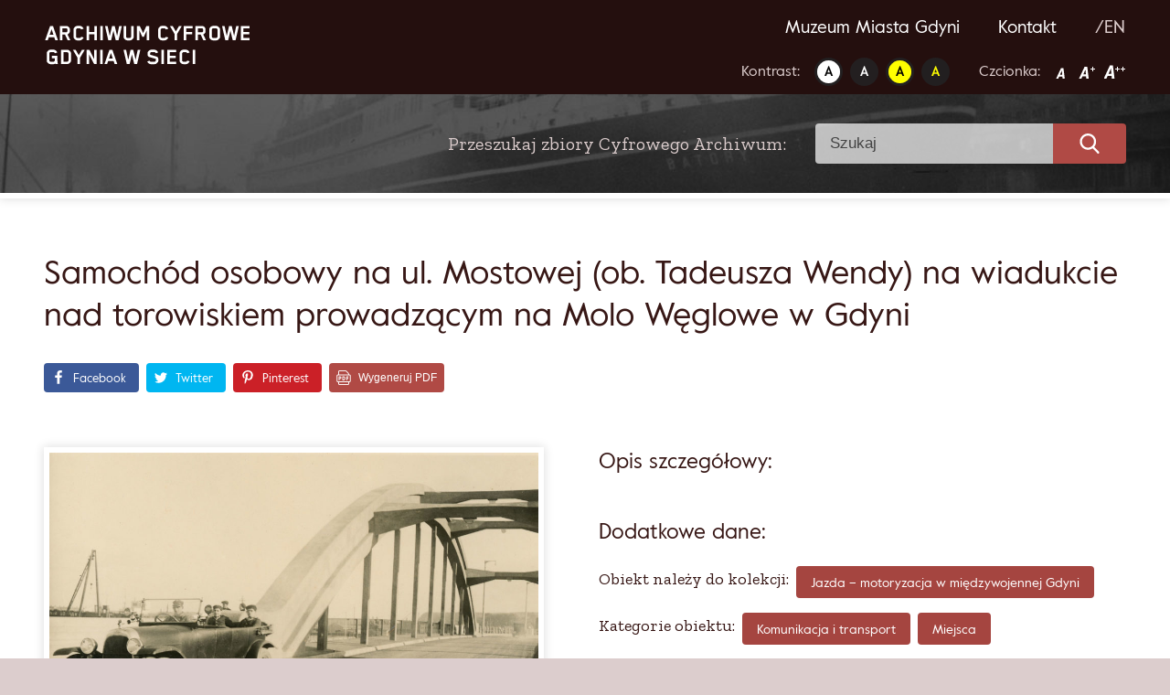

--- FILE ---
content_type: text/html; charset=UTF-8
request_url: https://www.gdyniawsieci.pl/samochod-osobowy-na-ul-mostowej-ob-tadeusza-wendy/
body_size: 10924
content:
<!doctype html>
<html lang="pl-PL" prefix="og: https://ogp.me/ns#">
<head>
	<meta charset="UTF-8">
	<meta name="viewport" content="width=device-width, initial-scale=1">
	<link rel="profile" href="https://gmpg.org/xfn/11">
	
<!-- Optymalizacja wyszukiwarek według Rank Math - https://s.rankmath.com/home -->
<title>Samochód osobowy na ul. Mostowej (ob. Tadeusza Wendy) na wiadukcie nad torowiskiem prowadzącym na Molo Węglowe w Gdyni - Gdynia w sieci</title>
<meta name="robots" content="index, follow, max-snippet:-1, max-video-preview:-1, max-image-preview:large"/>
<link rel="canonical" href="https://www.gdyniawsieci.pl/samochod-osobowy-na-ul-mostowej-ob-tadeusza-wendy/" />
<meta property="og:locale" content="pl_PL" />
<meta property="og:type" content="article" />
<meta property="og:title" content="Samochód osobowy na ul. Mostowej (ob. Tadeusza Wendy) na wiadukcie nad torowiskiem prowadzącym na Molo Węglowe w Gdyni - Gdynia w sieci" />
<meta property="og:url" content="https://www.gdyniawsieci.pl/samochod-osobowy-na-ul-mostowej-ob-tadeusza-wendy/" />
<meta property="og:site_name" content="Gdynia w sieci" />
<meta property="article:section" content="Komunikacja i transport" />
<meta property="og:updated_time" content="2025-11-28T10:50:27+00:00" />
<meta property="og:image" content="https://www.gdyniawsieci.pl/wp-content/uploads/2020/09/MMG-HM-II-4985.jpg" />
<meta property="og:image:secure_url" content="https://www.gdyniawsieci.pl/wp-content/uploads/2020/09/MMG-HM-II-4985.jpg" />
<meta property="og:image:width" content="1920" />
<meta property="og:image:height" content="1368" />
<meta property="og:image:alt" content="Samochód osobowy na ul. Mostowej (ob. Tadeusza Wendy) na wiadukcie nad torowiskiem prowadzącym na Molo Węglowe w Gdyni" />
<meta property="og:image:type" content="image/jpeg" />
<meta property="article:published_time" content="2020-08-31T11:56:06+00:00" />
<meta property="article:modified_time" content="2025-11-28T10:50:27+00:00" />
<meta name="twitter:card" content="summary_large_image" />
<meta name="twitter:title" content="Samochód osobowy na ul. Mostowej (ob. Tadeusza Wendy) na wiadukcie nad torowiskiem prowadzącym na Molo Węglowe w Gdyni - Gdynia w sieci" />
<meta name="twitter:image" content="https://www.gdyniawsieci.pl/wp-content/uploads/2020/09/MMG-HM-II-4985.jpg" />
<meta name="twitter:label1" content="Napisane przez" />
<meta name="twitter:data1" content="Amelia" />
<meta name="twitter:label2" content="Czas czytania" />
<meta name="twitter:data2" content="Mniej niż minuta" />
<script type="application/ld+json" class="rank-math-schema">{"@context":"https://schema.org","@graph":[{"@type":["Person","Organization"],"@id":"https://www.gdyniawsieci.pl/#person","name":"Amelia"},{"@type":"WebSite","@id":"https://www.gdyniawsieci.pl/#website","url":"https://www.gdyniawsieci.pl","name":"Amelia","publisher":{"@id":"https://www.gdyniawsieci.pl/#person"},"inLanguage":"pl-PL"},{"@type":"ImageObject","@id":"https://www.gdyniawsieci.pl/wp-content/uploads/2020/09/MMG-HM-II-4985.jpg","url":"https://www.gdyniawsieci.pl/wp-content/uploads/2020/09/MMG-HM-II-4985.jpg","width":"1920","height":"1368","inLanguage":"pl-PL"},{"@type":"WebPage","@id":"https://www.gdyniawsieci.pl/samochod-osobowy-na-ul-mostowej-ob-tadeusza-wendy/#webpage","url":"https://www.gdyniawsieci.pl/samochod-osobowy-na-ul-mostowej-ob-tadeusza-wendy/","name":"Samoch\u00f3d osobowy na ul. Mostowej (ob. Tadeusza Wendy) na wiadukcie nad torowiskiem prowadz\u0105cym na Molo W\u0119glowe w Gdyni - Gdynia w sieci","datePublished":"2020-08-31T11:56:06+00:00","dateModified":"2025-11-28T10:50:27+00:00","isPartOf":{"@id":"https://www.gdyniawsieci.pl/#website"},"primaryImageOfPage":{"@id":"https://www.gdyniawsieci.pl/wp-content/uploads/2020/09/MMG-HM-II-4985.jpg"},"inLanguage":"pl-PL"},{"@type":"Person","@id":"https://www.gdyniawsieci.pl/author/amelia/","name":"Amelia","url":"https://www.gdyniawsieci.pl/author/amelia/","image":{"@type":"ImageObject","@id":"https://secure.gravatar.com/avatar/f098e101d78eaa6a4f43aed3da6817f3?s=96&amp;d=mm&amp;r=g","url":"https://secure.gravatar.com/avatar/f098e101d78eaa6a4f43aed3da6817f3?s=96&amp;d=mm&amp;r=g","caption":"Amelia","inLanguage":"pl-PL"}},{"@type":"BlogPosting","headline":"Samoch\u00f3d osobowy na ul. Mostowej (ob. Tadeusza Wendy) na wiadukcie nad torowiskiem prowadz\u0105cym na Molo","datePublished":"2020-08-31T11:56:06+00:00","dateModified":"2025-11-28T10:50:27+00:00","author":{"@id":"https://www.gdyniawsieci.pl/author/amelia/"},"publisher":{"@id":"https://www.gdyniawsieci.pl/#person"},"name":"Samoch\u00f3d osobowy na ul. Mostowej (ob. Tadeusza Wendy) na wiadukcie nad torowiskiem prowadz\u0105cym na Molo","@id":"https://www.gdyniawsieci.pl/samochod-osobowy-na-ul-mostowej-ob-tadeusza-wendy/#richSnippet","isPartOf":{"@id":"https://www.gdyniawsieci.pl/samochod-osobowy-na-ul-mostowej-ob-tadeusza-wendy/#webpage"},"image":{"@id":"https://www.gdyniawsieci.pl/wp-content/uploads/2020/09/MMG-HM-II-4985.jpg"},"inLanguage":"pl-PL","mainEntityOfPage":{"@id":"https://www.gdyniawsieci.pl/samochod-osobowy-na-ul-mostowej-ob-tadeusza-wendy/#webpage"}}]}</script>
<!-- /Wtyczka Rank Math WordPress SEO -->

<link rel='dns-prefetch' href='//fonts.googleapis.com' />
<link rel='dns-prefetch' href='//s.w.org' />
		<!-- This site uses the Google Analytics by MonsterInsights plugin v9.11.1 - Using Analytics tracking - https://www.monsterinsights.com/ -->
		<!-- Note: MonsterInsights is not currently configured on this site. The site owner needs to authenticate with Google Analytics in the MonsterInsights settings panel. -->
					<!-- No tracking code set -->
				<!-- / Google Analytics by MonsterInsights -->
		<script type="text/javascript">
window._wpemojiSettings = {"baseUrl":"https:\/\/s.w.org\/images\/core\/emoji\/13.1.0\/72x72\/","ext":".png","svgUrl":"https:\/\/s.w.org\/images\/core\/emoji\/13.1.0\/svg\/","svgExt":".svg","source":{"concatemoji":"https:\/\/www.gdyniawsieci.pl\/wp-includes\/js\/wp-emoji-release.min.js?ver=5.9.12"}};
/*! This file is auto-generated */
!function(e,a,t){var n,r,o,i=a.createElement("canvas"),p=i.getContext&&i.getContext("2d");function s(e,t){var a=String.fromCharCode;p.clearRect(0,0,i.width,i.height),p.fillText(a.apply(this,e),0,0);e=i.toDataURL();return p.clearRect(0,0,i.width,i.height),p.fillText(a.apply(this,t),0,0),e===i.toDataURL()}function c(e){var t=a.createElement("script");t.src=e,t.defer=t.type="text/javascript",a.getElementsByTagName("head")[0].appendChild(t)}for(o=Array("flag","emoji"),t.supports={everything:!0,everythingExceptFlag:!0},r=0;r<o.length;r++)t.supports[o[r]]=function(e){if(!p||!p.fillText)return!1;switch(p.textBaseline="top",p.font="600 32px Arial",e){case"flag":return s([127987,65039,8205,9895,65039],[127987,65039,8203,9895,65039])?!1:!s([55356,56826,55356,56819],[55356,56826,8203,55356,56819])&&!s([55356,57332,56128,56423,56128,56418,56128,56421,56128,56430,56128,56423,56128,56447],[55356,57332,8203,56128,56423,8203,56128,56418,8203,56128,56421,8203,56128,56430,8203,56128,56423,8203,56128,56447]);case"emoji":return!s([10084,65039,8205,55357,56613],[10084,65039,8203,55357,56613])}return!1}(o[r]),t.supports.everything=t.supports.everything&&t.supports[o[r]],"flag"!==o[r]&&(t.supports.everythingExceptFlag=t.supports.everythingExceptFlag&&t.supports[o[r]]);t.supports.everythingExceptFlag=t.supports.everythingExceptFlag&&!t.supports.flag,t.DOMReady=!1,t.readyCallback=function(){t.DOMReady=!0},t.supports.everything||(n=function(){t.readyCallback()},a.addEventListener?(a.addEventListener("DOMContentLoaded",n,!1),e.addEventListener("load",n,!1)):(e.attachEvent("onload",n),a.attachEvent("onreadystatechange",function(){"complete"===a.readyState&&t.readyCallback()})),(n=t.source||{}).concatemoji?c(n.concatemoji):n.wpemoji&&n.twemoji&&(c(n.twemoji),c(n.wpemoji)))}(window,document,window._wpemojiSettings);
</script>
<style type="text/css">
img.wp-smiley,
img.emoji {
	display: inline !important;
	border: none !important;
	box-shadow: none !important;
	height: 1em !important;
	width: 1em !important;
	margin: 0 0.07em !important;
	vertical-align: -0.1em !important;
	background: none !important;
	padding: 0 !important;
}
</style>
	<style id='global-styles-inline-css' type='text/css'>
body{--wp--preset--color--black: #000000;--wp--preset--color--cyan-bluish-gray: #abb8c3;--wp--preset--color--white: #ffffff;--wp--preset--color--pale-pink: #f78da7;--wp--preset--color--vivid-red: #cf2e2e;--wp--preset--color--luminous-vivid-orange: #ff6900;--wp--preset--color--luminous-vivid-amber: #fcb900;--wp--preset--color--light-green-cyan: #7bdcb5;--wp--preset--color--vivid-green-cyan: #00d084;--wp--preset--color--pale-cyan-blue: #8ed1fc;--wp--preset--color--vivid-cyan-blue: #0693e3;--wp--preset--color--vivid-purple: #9b51e0;--wp--preset--gradient--vivid-cyan-blue-to-vivid-purple: linear-gradient(135deg,rgba(6,147,227,1) 0%,rgb(155,81,224) 100%);--wp--preset--gradient--light-green-cyan-to-vivid-green-cyan: linear-gradient(135deg,rgb(122,220,180) 0%,rgb(0,208,130) 100%);--wp--preset--gradient--luminous-vivid-amber-to-luminous-vivid-orange: linear-gradient(135deg,rgba(252,185,0,1) 0%,rgba(255,105,0,1) 100%);--wp--preset--gradient--luminous-vivid-orange-to-vivid-red: linear-gradient(135deg,rgba(255,105,0,1) 0%,rgb(207,46,46) 100%);--wp--preset--gradient--very-light-gray-to-cyan-bluish-gray: linear-gradient(135deg,rgb(238,238,238) 0%,rgb(169,184,195) 100%);--wp--preset--gradient--cool-to-warm-spectrum: linear-gradient(135deg,rgb(74,234,220) 0%,rgb(151,120,209) 20%,rgb(207,42,186) 40%,rgb(238,44,130) 60%,rgb(251,105,98) 80%,rgb(254,248,76) 100%);--wp--preset--gradient--blush-light-purple: linear-gradient(135deg,rgb(255,206,236) 0%,rgb(152,150,240) 100%);--wp--preset--gradient--blush-bordeaux: linear-gradient(135deg,rgb(254,205,165) 0%,rgb(254,45,45) 50%,rgb(107,0,62) 100%);--wp--preset--gradient--luminous-dusk: linear-gradient(135deg,rgb(255,203,112) 0%,rgb(199,81,192) 50%,rgb(65,88,208) 100%);--wp--preset--gradient--pale-ocean: linear-gradient(135deg,rgb(255,245,203) 0%,rgb(182,227,212) 50%,rgb(51,167,181) 100%);--wp--preset--gradient--electric-grass: linear-gradient(135deg,rgb(202,248,128) 0%,rgb(113,206,126) 100%);--wp--preset--gradient--midnight: linear-gradient(135deg,rgb(2,3,129) 0%,rgb(40,116,252) 100%);--wp--preset--duotone--dark-grayscale: url('#wp-duotone-dark-grayscale');--wp--preset--duotone--grayscale: url('#wp-duotone-grayscale');--wp--preset--duotone--purple-yellow: url('#wp-duotone-purple-yellow');--wp--preset--duotone--blue-red: url('#wp-duotone-blue-red');--wp--preset--duotone--midnight: url('#wp-duotone-midnight');--wp--preset--duotone--magenta-yellow: url('#wp-duotone-magenta-yellow');--wp--preset--duotone--purple-green: url('#wp-duotone-purple-green');--wp--preset--duotone--blue-orange: url('#wp-duotone-blue-orange');--wp--preset--font-size--small: 13px;--wp--preset--font-size--medium: 20px;--wp--preset--font-size--large: 36px;--wp--preset--font-size--x-large: 42px;}.has-black-color{color: var(--wp--preset--color--black) !important;}.has-cyan-bluish-gray-color{color: var(--wp--preset--color--cyan-bluish-gray) !important;}.has-white-color{color: var(--wp--preset--color--white) !important;}.has-pale-pink-color{color: var(--wp--preset--color--pale-pink) !important;}.has-vivid-red-color{color: var(--wp--preset--color--vivid-red) !important;}.has-luminous-vivid-orange-color{color: var(--wp--preset--color--luminous-vivid-orange) !important;}.has-luminous-vivid-amber-color{color: var(--wp--preset--color--luminous-vivid-amber) !important;}.has-light-green-cyan-color{color: var(--wp--preset--color--light-green-cyan) !important;}.has-vivid-green-cyan-color{color: var(--wp--preset--color--vivid-green-cyan) !important;}.has-pale-cyan-blue-color{color: var(--wp--preset--color--pale-cyan-blue) !important;}.has-vivid-cyan-blue-color{color: var(--wp--preset--color--vivid-cyan-blue) !important;}.has-vivid-purple-color{color: var(--wp--preset--color--vivid-purple) !important;}.has-black-background-color{background-color: var(--wp--preset--color--black) !important;}.has-cyan-bluish-gray-background-color{background-color: var(--wp--preset--color--cyan-bluish-gray) !important;}.has-white-background-color{background-color: var(--wp--preset--color--white) !important;}.has-pale-pink-background-color{background-color: var(--wp--preset--color--pale-pink) !important;}.has-vivid-red-background-color{background-color: var(--wp--preset--color--vivid-red) !important;}.has-luminous-vivid-orange-background-color{background-color: var(--wp--preset--color--luminous-vivid-orange) !important;}.has-luminous-vivid-amber-background-color{background-color: var(--wp--preset--color--luminous-vivid-amber) !important;}.has-light-green-cyan-background-color{background-color: var(--wp--preset--color--light-green-cyan) !important;}.has-vivid-green-cyan-background-color{background-color: var(--wp--preset--color--vivid-green-cyan) !important;}.has-pale-cyan-blue-background-color{background-color: var(--wp--preset--color--pale-cyan-blue) !important;}.has-vivid-cyan-blue-background-color{background-color: var(--wp--preset--color--vivid-cyan-blue) !important;}.has-vivid-purple-background-color{background-color: var(--wp--preset--color--vivid-purple) !important;}.has-black-border-color{border-color: var(--wp--preset--color--black) !important;}.has-cyan-bluish-gray-border-color{border-color: var(--wp--preset--color--cyan-bluish-gray) !important;}.has-white-border-color{border-color: var(--wp--preset--color--white) !important;}.has-pale-pink-border-color{border-color: var(--wp--preset--color--pale-pink) !important;}.has-vivid-red-border-color{border-color: var(--wp--preset--color--vivid-red) !important;}.has-luminous-vivid-orange-border-color{border-color: var(--wp--preset--color--luminous-vivid-orange) !important;}.has-luminous-vivid-amber-border-color{border-color: var(--wp--preset--color--luminous-vivid-amber) !important;}.has-light-green-cyan-border-color{border-color: var(--wp--preset--color--light-green-cyan) !important;}.has-vivid-green-cyan-border-color{border-color: var(--wp--preset--color--vivid-green-cyan) !important;}.has-pale-cyan-blue-border-color{border-color: var(--wp--preset--color--pale-cyan-blue) !important;}.has-vivid-cyan-blue-border-color{border-color: var(--wp--preset--color--vivid-cyan-blue) !important;}.has-vivid-purple-border-color{border-color: var(--wp--preset--color--vivid-purple) !important;}.has-vivid-cyan-blue-to-vivid-purple-gradient-background{background: var(--wp--preset--gradient--vivid-cyan-blue-to-vivid-purple) !important;}.has-light-green-cyan-to-vivid-green-cyan-gradient-background{background: var(--wp--preset--gradient--light-green-cyan-to-vivid-green-cyan) !important;}.has-luminous-vivid-amber-to-luminous-vivid-orange-gradient-background{background: var(--wp--preset--gradient--luminous-vivid-amber-to-luminous-vivid-orange) !important;}.has-luminous-vivid-orange-to-vivid-red-gradient-background{background: var(--wp--preset--gradient--luminous-vivid-orange-to-vivid-red) !important;}.has-very-light-gray-to-cyan-bluish-gray-gradient-background{background: var(--wp--preset--gradient--very-light-gray-to-cyan-bluish-gray) !important;}.has-cool-to-warm-spectrum-gradient-background{background: var(--wp--preset--gradient--cool-to-warm-spectrum) !important;}.has-blush-light-purple-gradient-background{background: var(--wp--preset--gradient--blush-light-purple) !important;}.has-blush-bordeaux-gradient-background{background: var(--wp--preset--gradient--blush-bordeaux) !important;}.has-luminous-dusk-gradient-background{background: var(--wp--preset--gradient--luminous-dusk) !important;}.has-pale-ocean-gradient-background{background: var(--wp--preset--gradient--pale-ocean) !important;}.has-electric-grass-gradient-background{background: var(--wp--preset--gradient--electric-grass) !important;}.has-midnight-gradient-background{background: var(--wp--preset--gradient--midnight) !important;}.has-small-font-size{font-size: var(--wp--preset--font-size--small) !important;}.has-medium-font-size{font-size: var(--wp--preset--font-size--medium) !important;}.has-large-font-size{font-size: var(--wp--preset--font-size--large) !important;}.has-x-large-font-size{font-size: var(--wp--preset--font-size--x-large) !important;}
</style>
<link rel='stylesheet' id='ok-google-fonts-css'  href='//fonts.googleapis.com/css2?family=Zilla+Slab%3Awght%40400%3B600&#038;display=swap&#038;subset=latin-ext&#038;ver=5.9.12' type='text/css' media='all' />
<link rel='stylesheet' id='ok-gallery-css'  href='https://www.gdyniawsieci.pl/wp-content/themes/gdynia/css/lightgallery.min.css?ver=5.9.12' type='text/css' media='all' />
<link rel='stylesheet' id='ok-style-css'  href='https://www.gdyniawsieci.pl/wp-content/themes/gdynia/css/style.css?ver=5.9.12' type='text/css' media='all' />
<script type='text/javascript' src='https://www.gdyniawsieci.pl/wp-includes/js/jquery/jquery.min.js?ver=3.6.0' id='jquery-core-js'></script>
<script type='text/javascript' src='https://www.gdyniawsieci.pl/wp-includes/js/jquery/jquery-migrate.min.js?ver=3.3.2' id='jquery-migrate-js'></script>
<link rel="https://api.w.org/" href="https://www.gdyniawsieci.pl/wp-json/" /><link rel="alternate" type="application/json" href="https://www.gdyniawsieci.pl/wp-json/wp/v2/posts/2744" /><meta name="generator" content="WordPress 5.9.12" />
<link rel='shortlink' href='https://www.gdyniawsieci.pl/?p=2744' />
<link rel="alternate" type="application/json+oembed" href="https://www.gdyniawsieci.pl/wp-json/oembed/1.0/embed?url=https%3A%2F%2Fwww.gdyniawsieci.pl%2Fsamochod-osobowy-na-ul-mostowej-ob-tadeusza-wendy%2F" />
<link rel="alternate" type="text/xml+oembed" href="https://www.gdyniawsieci.pl/wp-json/oembed/1.0/embed?url=https%3A%2F%2Fwww.gdyniawsieci.pl%2Fsamochod-osobowy-na-ul-mostowej-ob-tadeusza-wendy%2F&#038;format=xml" />
<link rel="alternate" href="https://www.gdyniawsieci.pl/samochod-osobowy-na-ul-mostowej-ob-tadeusza-wendy/" hreflang="pl" />
<link rel="alternate" href="https://www.gdyniawsieci.pl/en/samochod-osobowy-na-ul-mostowej-ob-tadeusza-wendy/" hreflang="en" />
<link rel="icon" href="https://www.gdyniawsieci.pl/wp-content/uploads/2020/12/favicon.ico" sizes="32x32" />
<link rel="icon" href="https://www.gdyniawsieci.pl/wp-content/uploads/2020/12/favicon.ico" sizes="192x192" />
<link rel="apple-touch-icon" href="https://www.gdyniawsieci.pl/wp-content/uploads/2020/12/favicon.ico" />
<meta name="msapplication-TileImage" content="https://www.gdyniawsieci.pl/wp-content/uploads/2020/12/favicon.ico" />
	<meta property="og:description" content="Sprawdź zasoby cyfrowego archiwum Gdynia w Sieci" />
	<!-- Global site tag (gtag.js) - Google Analytics -->

<script async src="https://www.googletagmanager.com/gtag/js?id=UA-111259031-1"></script>

<script>
window.dataLayer = window.dataLayer || [];
function gtag(){dataLayer.push(arguments);}
gtag('js', new Date());

gtag('config', 'UA-111259031-1');
</script>
</head>

<body class="post-template-default single single-post postid-2744 single-format-standard">

	<!-- LOADER -->
	<!-- <div id="loading-cover" class="loading-cover">
		<img src="https://www.gdyniawsieci.pl/wp-content/themes/gdynia/img/svg/logo.svg" alt="Gdynia w sieci">
	</div> -->

	<div id="page" class="site">

		<a class="skip-link" href="#main"> Przejdź do treści </a>



		<!-- MOBILE HEADER -->
		<div class="d-lg-none">
			<header class="main-header header-mobile">
  <div class="header-mobile__sticky">
    <div class="wrapper">
      <div class="header-mobile__row">

        <div class="header-mobile__left">
          <!-- LOGO -->
                    <div class="header-mobile__logo">
            <a href="https://www.gdyniawsieci.pl">
              <img src="https://www.gdyniawsieci.pl/wp-content/uploads/2020/08/logo.svg" alt="Gdynia w sieci">
            </a>
          </div>
        </div>


        <div class="header-mobile__right">

          <!-- HAMBURGER -->
          <div class="header-mobile__hamburger hamburger hamburger--spring">
      			<div class="hamburger-box">
      				<div class="hamburger-inner"></div>
      			</div>
      		</div>
        </div>

      </div>
    </div>



    <!-- MOBILE NAV -->
    <nav class="nav-mobile">
      <div class="container">
        <div class="menu-main-menu-container"><ul id="primary-menu" class="menu"><li id="menu-item-195" class="menu-item menu-item-type-custom menu-item-object-custom menu-item-195"><a target="_blank" rel="noopener" href="https://www.muzeumgdynia.pl/">Muzeum Miasta Gdyni</a></li>
<li id="menu-item-193" class="menu-item menu-item-type-post_type menu-item-object-page menu-item-193"><a href="https://www.gdyniawsieci.pl/kontakt/">Kontakt</a></li>
</ul></div>
        <div class="menu-languages-container"><ul id="languages-menu" class="menu"><li id="menu-item-6682-en" class="lang-item lang-item-211 lang-item-en lang-item-first menu-item menu-item-type-custom menu-item-object-custom menu-item-6682-en"><a href="https://www.gdyniawsieci.pl/en/samochod-osobowy-na-ul-mostowej-ob-tadeusza-wendy/" hreflang="en-GB" lang="en-GB">/EN</a></li>
</ul></div>

        <div class="wcag">
          <div class="wrapper">
            <div class="wcag__flex-wrapper">

              <div class="wcag__section  wcag__contrast">
                <span class="wcag__section__title"> Kontrast:</span>
                <ul class="wcag__list">
                  <li><a class="set-contrast" data-setting="1" href=""> <img src="https://www.gdyniawsieci.pl/wp-content/themes/gdynia/img/contr_1.png" alt="Kontrast 1"> </a></li>
                  <li><a class="set-contrast" data-setting="2" href=""> <img src="https://www.gdyniawsieci.pl/wp-content/themes/gdynia/img/contr_2.png" alt="Kontrast 2"> </a></li>
                  <li><a class="set-contrast" data-setting="3" href=""> <img src="https://www.gdyniawsieci.pl/wp-content/themes/gdynia/img/contr_3.png" alt="Kontrast 3"> </a></li>
                  <li><a class="set-contrast" data-setting="4" href=""> <img src="https://www.gdyniawsieci.pl/wp-content/themes/gdynia/img/contr_4.png" alt="Kontrast 4"> </a></li>
                </ul>
              </div>

              <div class="wcag__section wcag__font">
                <span class="wcag__section__title">Czcionka:</span>
                <ul class="wcag__list">
                  <li><a class="set-font-size" data-size="1" href=""> <img src="https://www.gdyniawsieci.pl/wp-content/themes/gdynia/img/a.png" alt="Czcionka 1"> </a></li>
                  <li><a class="set-font-size" data-size="2" href=""> <img src="https://www.gdyniawsieci.pl/wp-content/themes/gdynia/img/a_plus.png" alt="Czcionka 2"> </a></li>
                  <li><a class="set-font-size" data-size="3" href=""> <img src="https://www.gdyniawsieci.pl/wp-content/themes/gdynia/img/a_plus_plus.png" alt="Czcionka 3"> </a></li>
                </ul>
              </div>

            </div>
          </div>
        </div>

      </div>
    </nav>

  </div>

</header><!-- #masthead -->
		</div>

		<!-- DESKTOP HEADER -->
		<div class="d-none d-lg-block">
			<header class="main-header header-desktop wrapper">

  <!-- LOGO -->
    <a class="logo-link" href="https://www.gdyniawsieci.pl/">
    <img class="header-desktop__logo inject-me" src="https://www.gdyniawsieci.pl/wp-content/uploads/2020/08/logo.svg" alt="Gdynia w sieci">
  </a>



  <div>
    <!-- DESKTOP NAV -->
    <nav class="header-desktop__nav nav-desktop">
      <div class="menu-main-menu-container"><ul id="primary-menu" class="menu"><li class="menu-item menu-item-type-custom menu-item-object-custom menu-item-195"><a target="_blank" rel="noopener" href="https://www.muzeumgdynia.pl/">Muzeum Miasta Gdyni</a></li>
<li class="menu-item menu-item-type-post_type menu-item-object-page menu-item-193"><a href="https://www.gdyniawsieci.pl/kontakt/">Kontakt</a></li>
</ul></div>
      <div class="menu-languages-container"><ul id="languages-menu" class="menu"><li class="lang-item lang-item-211 lang-item-en lang-item-first menu-item menu-item-type-custom menu-item-object-custom menu-item-6682-en"><a href="https://www.gdyniawsieci.pl/en/samochod-osobowy-na-ul-mostowej-ob-tadeusza-wendy/" hreflang="en-GB" lang="en-GB">/EN</a></li>
</ul></div>    </nav>


    <div class="wcag">
      <div class="wrapper">
        <div class="wcag__flex-wrapper">

          <div class="wcag__section  wcag__contrast">
            <span class="wcag__section__title"> Kontrast:</span>
            <ul class="wcag__list">
              <li><a class="set-contrast" data-setting="1" href=""> <img src="https://www.gdyniawsieci.pl/wp-content/themes/gdynia/img/contr_1.png" alt="Kontrast 1"> </a></li>
              <li><a class="set-contrast" data-setting="2" href=""> <img src="https://www.gdyniawsieci.pl/wp-content/themes/gdynia/img/contr_2.png" alt="Kontrast 2"> </a></li>
              <li><a class="set-contrast" data-setting="3" href=""> <img src="https://www.gdyniawsieci.pl/wp-content/themes/gdynia/img/contr_3.png" alt="Kontrast 3"> </a></li>
              <li><a class="set-contrast" data-setting="4" href=""> <img src="https://www.gdyniawsieci.pl/wp-content/themes/gdynia/img/contr_4.png" alt="Kontrast 4"> </a></li>
            </ul>
          </div>

          <div class="wcag__section  wcag__contrast">
            <span class="wcag__section__title">Czcionka:</span>
            <ul class="wcag__list">
              <li><a class="set-font-size" data-size="1" href=""> <img src="https://www.gdyniawsieci.pl/wp-content/themes/gdynia/img/a.png" alt="Czcionka 1"> </a></li>
              <li><a class="set-font-size" data-size="2" href=""> <img src="https://www.gdyniawsieci.pl/wp-content/themes/gdynia/img/a_plus.png" alt="Czcionka 2"> </a></li>
              <li><a class="set-font-size" data-size="3" href=""> <img src="https://www.gdyniawsieci.pl/wp-content/themes/gdynia/img/a_plus_plus.png" alt="Czcionka 3"> </a></li>
            </ul>
          </div>

        </div>
      </div>
    </div>
  </div>



</header>
		</div>



		<!-- SEARCH BAR - FRONT PAGE -->
				  <div class="search-bar-subpage wrapper">
		    <p class="search-bar-subpage__title zilla">Przeszukaj zbiory Cyfrowego Archiwum: </p>
		    <style>
  .search-form {
    display: block;
  }
  .search-main-field {
    display: flex;
  }
  .search-filters {
    display: flex;
  }
</style>

<form id="searchform" class="search-form" method="get" action="https://www.gdyniawsieci.pl/">
  <div class="search-main-field">

  <input type="text" class="search-field" name="s" placeholder="Szukaj" value="">

  <label class="submit-label">
    <img src="https://www.gdyniawsieci.pl/wp-content/themes/gdynia/img/svg/search.svg" alt="search" class="inject-me">
    <input type="submit" value="">
  </label>
  </div>
  <input type="hidden" value="post" name="post_type">
    <input type="hidden" id="cat_name" name="category_name">
    <input type="hidden" id="cat_dates" name="dating">
    <input type="hidden" id="cat_collection" name="collection">
    <input type="hidden" id="cat_type" name="type">
    <input type="hidden" id="cat_type2" name="type2">
</form>
		  </div>
		

		<div id="content" class="site-content">

	<div id="primary" class="content-area">
		<main id="main" class="site-main">

		

		<article class="single-content">
			<div class="wrapper">
				<header>
											<h1 class="headline">Samochód osobowy na ul. Mostowej (ob. Tadeusza Wendy) na wiadukcie nad torowiskiem prowadzącym na Molo Węglowe w Gdyni</h1>
						<div class="share-buttons">
														<div class="shared-counts-wrap shortcode style-block"><a href="https://www.facebook.com/sharer/sharer.php?u=https://www.gdyniawsieci.pl/samochod-osobowy-na-ul-mostowej-ob-tadeusza-wendy/&amp;display=popup&amp;ref=plugin&amp;src=share_button" title="Share on Facebook"  target="_blank"  rel="nofollow noopener noreferrer"  class="shared-counts-button facebook shared-counts-no-count" data-postid="2744" data-social-network="Facebook" data-social-action="Share" data-social-target="https://www.gdyniawsieci.pl/samochod-osobowy-na-ul-mostowej-ob-tadeusza-wendy/"><span class="shared-counts-icon-label"><span class="shared-counts-icon"><svg version="1.1" xmlns="http://www.w3.org/2000/svg" width="18.8125" height="32" viewBox="0 0 602 1024"><path d="M548 6.857v150.857h-89.714q-49.143 0-66.286 20.571t-17.143 61.714v108h167.429l-22.286 169.143h-145.143v433.714h-174.857v-433.714h-145.714v-169.143h145.714v-124.571q0-106.286 59.429-164.857t158.286-58.571q84 0 130.286 6.857z"></path></svg></span><span class="shared-counts-label">Facebook</span></span></a><a href="https://twitter.com/share?url=https://www.gdyniawsieci.pl/samochod-osobowy-na-ul-mostowej-ob-tadeusza-wendy/&amp;text=Samoch%C3%B3d%20osobowy%20na%20ul.%20Mostowej%20%28ob.%20Tadeusza%20Wendy%29%20na%20wiadukcie%20nad%20torowiskiem%20prowadz%C4%85cym%20na%20Molo%20W%C4%99glowe%20w%20Gdyni" title="Share on Twitter"  target="_blank"  rel="nofollow noopener noreferrer"  class="shared-counts-button twitter shared-counts-no-count" data-postid="2744" data-social-network="Twitter" data-social-action="Tweet" data-social-target="https://www.gdyniawsieci.pl/samochod-osobowy-na-ul-mostowej-ob-tadeusza-wendy/"><span class="shared-counts-icon-label"><span class="shared-counts-icon"><svg version="1.1" xmlns="http://www.w3.org/2000/svg" width="29.71875" height="32" viewBox="0 0 951 1024"><path d="M925.714 233.143q-38.286 56-92.571 95.429 0.571 8 0.571 24 0 74.286-21.714 148.286t-66 142-105.429 120.286-147.429 83.429-184.571 31.143q-154.857 0-283.429-82.857 20 2.286 44.571 2.286 128.571 0 229.143-78.857-60-1.143-107.429-36.857t-65.143-91.143q18.857 2.857 34.857 2.857 24.571 0 48.571-6.286-64-13.143-106-63.714t-42-117.429v-2.286q38.857 21.714 83.429 23.429-37.714-25.143-60-65.714t-22.286-88q0-50.286 25.143-93.143 69.143 85.143 168.286 136.286t212.286 56.857q-4.571-21.714-4.571-42.286 0-76.571 54-130.571t130.571-54q80 0 134.857 58.286 62.286-12 117.143-44.571-21.143 65.714-81.143 101.714 53.143-5.714 106.286-28.571z"></path></svg></span><span class="shared-counts-label">Tweet</span></span></a><a href="https://pinterest.com/pin/create/button/?url=https://www.gdyniawsieci.pl/samochod-osobowy-na-ul-mostowej-ob-tadeusza-wendy/&amp;media=https://www.gdyniawsieci.pl/wp-content/uploads/2020/09/MMG-HM-II-4985.jpg&amp;description=Samochód osobowy na ul. Mostowej (ob. Tadeusza Wendy) na wiadukcie nad torowiskiem prowadzącym na Molo Węglowe w Gdyni" title="Share on Pinterest"  target="_blank"  rel="nofollow noopener noreferrer"  class="shared-counts-button pinterest shared-counts-no-count" data-postid="2744" data-pin-do="none" data-social-network="Pinterest" data-social-action="Pin" data-social-target="https://www.gdyniawsieci.pl/samochod-osobowy-na-ul-mostowej-ob-tadeusza-wendy/"><span class="shared-counts-icon-label"><span class="shared-counts-icon"><svg version="1.1" xmlns="http://www.w3.org/2000/svg" width="22.84375" height="32" viewBox="0 0 731 1024"><path d="M0 341.143q0-61.714 21.429-116.286t59.143-95.143 86.857-70.286 105.714-44.571 115.429-14.857q90.286 0 168 38t126.286 110.571 48.571 164q0 54.857-10.857 107.429t-34.286 101.143-57.143 85.429-82.857 58.857-108 22q-38.857 0-77.143-18.286t-54.857-50.286q-5.714 22.286-16 64.286t-13.429 54.286-11.714 40.571-14.857 40.571-18.286 35.714-26.286 44.286-35.429 49.429l-8 2.857-5.143-5.714q-8.571-89.714-8.571-107.429 0-52.571 12.286-118t38-164.286 29.714-116q-18.286-37.143-18.286-96.571 0-47.429 29.714-89.143t75.429-41.714q34.857 0 54.286 23.143t19.429 58.571q0 37.714-25.143 109.143t-25.143 106.857q0 36 25.714 59.714t62.286 23.714q31.429 0 58.286-14.286t44.857-38.857 32-54.286 21.714-63.143 11.429-63.429 3.714-56.857q0-98.857-62.571-154t-163.143-55.143q-114.286 0-190.857 74t-76.571 187.714q0 25.143 7.143 48.571t15.429 37.143 15.429 26 7.143 17.429q0 16-8.571 41.714t-21.143 25.714q-1.143 0-9.714-1.714-29.143-8.571-51.714-32t-34.857-54-18.571-61.714-6.286-60.857z"></path></svg></span><span class="shared-counts-label">Pin</span></span></a></div> 							<form method="post" target="_blank">
		<input type="hidden" name="post_iddd" value="2744">
		<input type="hidden" name="post_language" value="pl_PL">
		<input type="submit" class="ok-create-pdf"  value="Wygeneruj&nbsp;PDF">
	</form>						</div>


				</header>

				<section>
					<div class="row">

						<div class="col-xl-6">

							<div id="lightgallery" class="single-photos">
								
																	<div class="lightgallery__item" data-src="https://www.gdyniawsieci.pl/wp-content/uploads/2020/09/MMG-HM-II-4985.jpg">
										<img src="https://www.gdyniawsieci.pl/wp-content/uploads/2020/09/MMG-HM-II-4985-960x684.jpg" alt="" class="wp-post-image">
									</div>
								
								<div class="gallery">

									<div class="row">
																			</div>
								</div>
							</div>

							<div class="d-none d-xl-block">
								<div class="prev-next-posts">
  <div class="wrapper">

    <nav class="prev-next-posts-nav">
      <a href="https://www.gdyniawsieci.pl/waclaw-szczeblewski-z-rodzina-w-samochodzie-osobowym/" class="btn"> &laquo; Poprzedni object</a> <a href="https://www.gdyniawsieci.pl/samochod-osobowy-marki-fiat-519-b-torpedo-przy-zrodle-marii/" class="btn">Następny objekt &raquo;</a>    </nav>

  </div>
</div>
							</div>


						</div>


						<div class="col-xl-6">

							<!-- DESCRIPTION -->
							<h6 id="description" class="headline headline--sm mb24"> Opis szczegółowy:</h6>
							<div class="mb48">
															</div>

							<div class="post-more-info">

								<h6 id="description" class="headline headline--sm mb24"> Dodatkowe dane:</h6>

								<!-- COLLECTION -->
								<div class="term-list">
									<p> Obiekt należy do kolekcji:</p>
									<a class="btn btn--xs" href="https://www.gdyniawsieci.pl/kolekcja/jazda-motoryzacja-w-miedzywojennej-gdyni/">Jazda – motoryzacja w międzywojennej Gdyni</a>								</div>

								<!-- CATEGORIES -->
								<div class="term-list">
									<p>Kategorie obiektu:</p>
									<a class="btn btn--xs" href="https://www.gdyniawsieci.pl/category/komunikacja-i-transport/">Komunikacja i transport</a> <a class="btn btn--xs" href="https://www.gdyniawsieci.pl/category/miejsca/">Miejsca</a>								</div>

								<!-- DATING -->
																	<div class="term-list">
										<p> Okres:</p>
										<a class="btn btn--xs" href="https://www.gdyniawsieci.pl/zakres-dat/1930-1939/">1930-1939</a>									</div>
								

								<!-- TYPE -->
																	<div class="term-list">
										<p> Technika:</p>
										<a class="btn btn--xs" href="https://www.gdyniawsieci.pl/technika/fotografia-czarno-biala/">fotografia czarno-biała</a>									</div>
								
								<!-- TYPE2 -->
																	<div class="term-list">
										<p>Rodzaj/typ:</p>
										<a class="btn btn--xs" href="https://www.gdyniawsieci.pl/rodzaj/fotografia/">Fotografia</a>									</div>
								

								<!-- AUTHOR -->
																	<p>Autor: <span class="color">nieznany</span>
										</p>
								
								<!-- DATE -->
																	<p>Data: <span class="color">1933</span>
										</p>
								

								<!-- SIGNATURE -->
																	<p>Sygnatura: <span class="color">MMG/HM/II/4985</span>
										</p>
								

								<!-- DIMENSIONS -->
																	<p>Wymiary: <span class="color">8,5 x 11,7 cm</span>
										</p>
								
								<!-- MATERIAL -->
																	<p>Tworzywo: <span class="color">papier fotograficzny</span>
										</p>
								

								<!-- LICENSE -->
																	<p>Licencja: <span class="color">CC BY-NC-ND 3.0</span>
										</p>
															</div>

						</div>



					</div>


				</section>

				<div class="d-xl-none">
					<div class="prev-next-posts">
  <div class="wrapper">

    <nav class="prev-next-posts-nav">
      <a href="https://www.gdyniawsieci.pl/waclaw-szczeblewski-z-rodzina-w-samochodzie-osobowym/" class="btn"> &laquo; Poprzedni object</a> <a href="https://www.gdyniawsieci.pl/samochod-osobowy-marki-fiat-519-b-torpedo-przy-zrodle-marii/" class="btn">Następny objekt &raquo;</a>    </nav>

  </div>
</div>
				</div>

			</div>



						<div class="main-collections main-collections--single">
			

				<div class="wrapper">
					<h2 class="headline">Odkryj inne kolekcje:</h2>
				</div>


				<div class="wrapper wrapper--collections">
					

					<div id="owl-collection" class="owl-carousel owl-theme">

													<div class="item collection">
								<a href="https://www.gdyniawsieci.pl/kolekcja/wizyta-edwarda-gierka-w-gdyni-czerwiec-1976-rok/">
									<div class="collection__photo-wrapper">
										<div class="collection__photo">

											<div class="collection__photo__left">
												<div class="collection__photo-box" style="background-image: url('https://www.gdyniawsieci.pl/wp-content/uploads/2020/09/MMG-HM-II-755-1-400x368.jpg')"></div>
											</div>
											<div class="collection__photo__right">
												<div class="collection__photo-box" style="background-image: url('https://www.gdyniawsieci.pl/wp-content/uploads/2020/09/MMG-HM-II-761-1-400x401.jpg')"></div>
												<div class="collection__photo-box" style="background-image: url('https://www.gdyniawsieci.pl/wp-content/uploads/2020/09/MMG-HM-II-767-1-400x407.jpg')"></div>
											</div>
										</div>
									</div>
									<h4 class="headline headline--sm zilla"> Wizyta Edwarda Gierka w Gdyni, czerwiec 1976 rok (10)</h4>
								</a>
							</div>
													<div class="item collection">
								<a href="https://www.gdyniawsieci.pl/kolekcja/historia-szkolnego-mundurka/">
									<div class="collection__photo-wrapper">
										<div class="collection__photo">

											<div class="collection__photo__left">
												<div class="collection__photo-box" style="background-image: url('https://www.gdyniawsieci.pl/wp-content/uploads/2020/09/MMG-HM-II-2149-1-400x249.jpg')"></div>
											</div>
											<div class="collection__photo__right">
												<div class="collection__photo-box" style="background-image: url('https://www.gdyniawsieci.pl/wp-content/uploads/2020/09/MMG-HM-II-511-2-1-400x293.jpg')"></div>
												<div class="collection__photo-box" style="background-image: url('https://www.gdyniawsieci.pl/wp-content/uploads/2020/09/MMG-HM-II-2133-70-1-400x246.jpg')"></div>
											</div>
										</div>
									</div>
									<h4 class="headline headline--sm zilla"> Historia szkolnego mundurka (29)</h4>
								</a>
							</div>
													<div class="item collection">
								<a href="https://www.gdyniawsieci.pl/kolekcja/gdynscy-rybacy/">
									<div class="collection__photo-wrapper">
										<div class="collection__photo">

											<div class="collection__photo__left">
												<div class="collection__photo-box" style="background-image: url('https://www.gdyniawsieci.pl/wp-content/uploads/2022/02/MMG_HM_II_1929_8-400x286.jpg')"></div>
											</div>
											<div class="collection__photo__right">
												<div class="collection__photo-box" style="background-image: url('https://www.gdyniawsieci.pl/wp-content/uploads/2022/02/MMG_HM_II_1888_3-1-400x278.jpg')"></div>
												<div class="collection__photo-box" style="background-image: url('https://www.gdyniawsieci.pl/wp-content/uploads/2022/02/MMG_HM_II_684-400x279.jpg')"></div>
											</div>
										</div>
									</div>
									<h4 class="headline headline--sm zilla"> Gdyńscy rybacy (44)</h4>
								</a>
							</div>
													<div class="item collection">
								<a href="https://www.gdyniawsieci.pl/kolekcja/statek-pasazerski-s-s-gdansk-budowa-i-pierwszy-rejs/">
									<div class="collection__photo-wrapper">
										<div class="collection__photo">

											<div class="collection__photo__left">
												<div class="collection__photo-box" style="background-image: url('https://www.gdyniawsieci.pl/wp-content/uploads/2020/09/MMG-HM-II-520-1-24-400x295.jpg')"></div>
											</div>
											<div class="collection__photo__right">
												<div class="collection__photo-box" style="background-image: url('https://www.gdyniawsieci.pl/wp-content/uploads/2020/09/MMG-HM-II-520-10-1-400x323.jpg')"></div>
												<div class="collection__photo-box" style="background-image: url('https://www.gdyniawsieci.pl/wp-content/uploads/2020/09/MMG-HM-II-520-23-1-400x541.jpg')"></div>
											</div>
										</div>
									</div>
									<h4 class="headline headline--sm zilla"> Statek pasażerski s/s Gdańsk - budowa i pierwszy rejs (24)</h4>
								</a>
							</div>
													<div class="item collection">
								<a href="https://www.gdyniawsieci.pl/kolekcja/nasz-baltyk-polskim-na-wieki-telegramy-patriotyczne/">
									<div class="collection__photo-wrapper">
										<div class="collection__photo">

											<div class="collection__photo__left">
												<div class="collection__photo-box" style="background-image: url('https://www.gdyniawsieci.pl/wp-content/uploads/2024/02/MMG_HM_I_4581-400x284.jpg')"></div>
											</div>
											<div class="collection__photo__right">
												<div class="collection__photo-box" style="background-image: url('https://www.gdyniawsieci.pl/wp-content/uploads/2024/02/MMG_HM_I_3787-400x319.jpg')"></div>
												<div class="collection__photo-box" style="background-image: url('https://www.gdyniawsieci.pl/wp-content/uploads/2024/02/MMG_HM_I_4603-400x290.jpg')"></div>
											</div>
										</div>
									</div>
									<h4 class="headline headline--sm zilla"> Nasz Bałtyk polskim na wieki— telegramy patriotyczne (40)</h4>
								</a>
							</div>
													<div class="item collection">
								<a href="https://www.gdyniawsieci.pl/kolekcja/tworczosc-kazimierza-ostrowskiego/">
									<div class="collection__photo-wrapper">
										<div class="collection__photo">

											<div class="collection__photo__left">
												<div class="collection__photo-box" style="background-image: url('https://www.gdyniawsieci.pl/wp-content/uploads/2022/03/MMG_SZ_308-400x338.jpg')"></div>
											</div>
											<div class="collection__photo__right">
												<div class="collection__photo-box" style="background-image: url('https://www.gdyniawsieci.pl/wp-content/uploads/2022/03/MMG_SZ_569-400x580.jpg')"></div>
												<div class="collection__photo-box" style="background-image: url('https://www.gdyniawsieci.pl/wp-content/uploads/2022/03/MMG_SZ_570-400x571.jpg')"></div>
											</div>
										</div>
									</div>
									<h4 class="headline headline--sm zilla"> Twórczość Kazimierza Ostrowskiego (28)</h4>
								</a>
							</div>
													<div class="item collection">
								<a href="https://www.gdyniawsieci.pl/kolekcja/gdynia-w-obiektywie-henryka-poddebskiego-negatywy-szklane/">
									<div class="collection__photo-wrapper">
										<div class="collection__photo">

											<div class="collection__photo__left">
												<div class="collection__photo-box" style="background-image: url('https://www.gdyniawsieci.pl/wp-content/uploads/2020/09/MMG-HM-II-527-125-400x281.jpg')"></div>
											</div>
											<div class="collection__photo__right">
												<div class="collection__photo-box" style="background-image: url('https://www.gdyniawsieci.pl/wp-content/uploads/2020/09/MMG-HM-II-527-1-400x253.jpg')"></div>
												<div class="collection__photo-box" style="background-image: url('https://www.gdyniawsieci.pl/wp-content/uploads/2020/09/MMG-HM-II-527-103-400x283.jpg')"></div>
											</div>
										</div>
									</div>
									<h4 class="headline headline--sm zilla"> Gdynia w obiektywie Henryka Poddębskiego - negatywy szklane (72)</h4>
								</a>
							</div>
													<div class="item collection">
								<a href="https://www.gdyniawsieci.pl/kolekcja/tworczosc-aleksandry-bibrowicz-sikorskiej-tkaniny/">
									<div class="collection__photo-wrapper">
										<div class="collection__photo">

											<div class="collection__photo__left">
												<div class="collection__photo-box" style="background-image: url('https://www.gdyniawsieci.pl/wp-content/uploads/2025/04/MMG_SZ_1889-1-400x600.jpg')"></div>
											</div>
											<div class="collection__photo__right">
												<div class="collection__photo-box" style="background-image: url('https://www.gdyniawsieci.pl/wp-content/uploads/2025/04/MMG_SZ_2398-1-400x247.jpg')"></div>
												<div class="collection__photo-box" style="background-image: url('https://www.gdyniawsieci.pl/wp-content/uploads/2025/04/uroczysko-400x560.jpg')"></div>
											</div>
										</div>
									</div>
									<h4 class="headline headline--sm zilla"> Twórczość Aleksandry Bibrowicz-Sikorskiej – tkaniny (13)</h4>
								</a>
							</div>
													<div class="item collection">
								<a href="https://www.gdyniawsieci.pl/kolekcja/klisze-szklane-i-aparat-tadeusza-wendy/">
									<div class="collection__photo-wrapper">
										<div class="collection__photo">

											<div class="collection__photo__left">
												<div class="collection__photo-box" style="background-image: url('https://www.gdyniawsieci.pl/wp-content/uploads/2021/05/MMG_HM_II_1541_5-400x278.jpg')"></div>
											</div>
											<div class="collection__photo__right">
												<div class="collection__photo-box" style="background-image: url('https://www.gdyniawsieci.pl/wp-content/uploads/2021/05/MMG_HM_II_1541_6-400x281.jpg')"></div>
												<div class="collection__photo-box" style="background-image: url('https://www.gdyniawsieci.pl/wp-content/uploads/2021/05/MMG_HM_III_98-400x600.jpg')"></div>
											</div>
										</div>
									</div>
									<h4 class="headline headline--sm zilla"> Klisze szklane i aparat Tadeusza Wendy - dokumentacja pierwszego etapu budowy portu (11)</h4>
								</a>
							</div>
						
					</div>
				</div>

			</div>

		





		</article>





		
		</main><!-- #main -->
	</div><!-- #primary -->

	</div> <!-- #content -->


	<footer class="footer">
		<div class="wrapper">
			<div class="footer-row">

				<address class="footer-address">
					<div class="footer-logos">
						<a href="https://www.muzeumgdynia.pl/" target="_blank">
														<img src="https://www.gdyniawsieci.pl/wp-content/uploads/2020/08/mmg.png" alt="Muzeum Miasta Gdynia">
						</a>
						<a href="https://www.gdynia.pl/" target="_blank">
														<img src="https://www.gdyniawsieci.pl/wp-content/uploads/2020/08/gdynia.png" alt="Gdynia">
						</a>
					</div>

					<p>Muzeum Miasta Gdyni</p>
					<p>ul. Zawiszy Czarnego I</p>
					<p>81-374 Gdynia, NIP: 587-010-19-73 </p>

				</address>

				<div class="footer-right">

					<nav class="nav-footer">
				    <div class="menu-footer-menu-container"><ul id="footer-menu" class="menu"><li id="menu-item-216" class="menu-item menu-item-type-post_type menu-item-object-page menu-item-216"><a href="https://www.gdyniawsieci.pl/ochrona-prywatnosci/">Ochrona prywatności</a></li>
<li id="menu-item-219" class="menu-item menu-item-type-custom menu-item-object-custom menu-item-219"><a target="_blank" rel="noopener" href="https://www.muzeumgdynia.pl/">Muzeum Miasta Gdynia</a></li>
<li id="menu-item-217" class="menu-item menu-item-type-post_type menu-item-object-page menu-item-217"><a href="https://www.gdyniawsieci.pl/kontakt/">Kontakt</a></li>
</ul></div>				  </nav>

					<p>Created with passion by <a href="https://314.pl/" target="_blank">314.pl</a> </p>
					<p>&copy; 2026 Muzeum Miasta Gdyni - Instytucja kultury miasta Gdyni </p>

				</div>


			</div>
		</div>
	</footer><!-- #colophon -->

	<!-- SCROLL UP -->
	<!-- <div class="scroll-up">
		<span class="glyphicon glyphicon-chevron-up" aria-hidden="true"></span>
	</div> -->

	<!-- POPUPS -->
	
</div><!-- #page -->

<link rel='stylesheet' id='shared-counts-css'  href='https://www.gdyniawsieci.pl/wp-content/plugins/shared-counts/assets/css/shared-counts.min.css?ver=1.4.1' type='text/css' media='all' />
<script type='text/javascript' src='https://www.gdyniawsieci.pl/wp-content/themes/gdynia/js/svg-injector.min.js' id='ok-injector-svg-js'></script>
<script type='text/javascript' src='https://www.gdyniawsieci.pl/wp-content/themes/gdynia/js/owl.carousel.min.js' id='ok-owl-carousel-js'></script>
<script type='text/javascript' src='https://www.gdyniawsieci.pl/wp-content/themes/gdynia/js/lightgallery-all.min.js' id='ok-gallery-js-js'></script>
<script type='text/javascript' id='ok-script-js-extra'>
/* <![CDATA[ */
var okData = {"site_url":"https:\/\/www.gdyniawsieci.pl","theme_folder_name":"gdynia","template_directory_uri":"https:\/\/www.gdyniawsieci.pl\/wp-content\/themes\/gdynia"};
/* ]]> */
</script>
<script type='text/javascript' src='https://www.gdyniawsieci.pl/wp-content/themes/gdynia/js/script.js' id='ok-script-js'></script>
<script type='text/javascript' id='shared-counts-js-extra'>
/* <![CDATA[ */
var shared_counts = {"email_fields_required":"Please complete out all 3 fields to email this article.","email_sent":"Article successfully shared.","ajaxurl":"https:\/\/www.gdyniawsieci.pl\/wp-admin\/admin-ajax.php","social_tracking":"1"};
/* ]]> */
</script>
<script type='text/javascript' src='https://www.gdyniawsieci.pl/wp-content/plugins/shared-counts/assets/js/shared-counts.min.js?ver=1.4.1' id='shared-counts-js'></script>
    <script type="text/javascript">
        jQuery(document).ready(function ($) {

            for (let i = 0; i < document.forms.length; ++i) {
                let form = document.forms[i];
				if ($(form).attr("method") != "get") { $(form).append('<input type="hidden" name="hz-piLTcus" value="jAGo9D28YV" />'); }
if ($(form).attr("method") != "get") { $(form).append('<input type="hidden" name="bYiCcKwTRxk_" value="Z1KLbyeo" />'); }
if ($(form).attr("method") != "get") { $(form).append('<input type="hidden" name="OIMethEBC_GdW" value="jSb1erOC" />'); }
if ($(form).attr("method") != "get") { $(form).append('<input type="hidden" name="pdVAsEDQWIPe" value="roN26w" />'); }
            }

            $(document).on('submit', 'form', function () {
				if ($(this).attr("method") != "get") { $(this).append('<input type="hidden" name="hz-piLTcus" value="jAGo9D28YV" />'); }
if ($(this).attr("method") != "get") { $(this).append('<input type="hidden" name="bYiCcKwTRxk_" value="Z1KLbyeo" />'); }
if ($(this).attr("method") != "get") { $(this).append('<input type="hidden" name="OIMethEBC_GdW" value="jSb1erOC" />'); }
if ($(this).attr("method") != "get") { $(this).append('<input type="hidden" name="pdVAsEDQWIPe" value="roN26w" />'); }
                return true;
            });

            jQuery.ajaxSetup({
                beforeSend: function (e, data) {

                    if (data.type !== 'POST') return;

                    if (typeof data.data === 'object' && data.data !== null) {
						data.data.append("hz-piLTcus", "jAGo9D28YV");
data.data.append("bYiCcKwTRxk_", "Z1KLbyeo");
data.data.append("OIMethEBC_GdW", "jSb1erOC");
data.data.append("pdVAsEDQWIPe", "roN26w");
                    }
                    else {
                        data.data = data.data + '&hz-piLTcus=jAGo9D28YV&bYiCcKwTRxk_=Z1KLbyeo&OIMethEBC_GdW=jSb1erOC&pdVAsEDQWIPe=roN26w';
                    }
                }
            });

        });
    </script>
	
</body>
</html>
